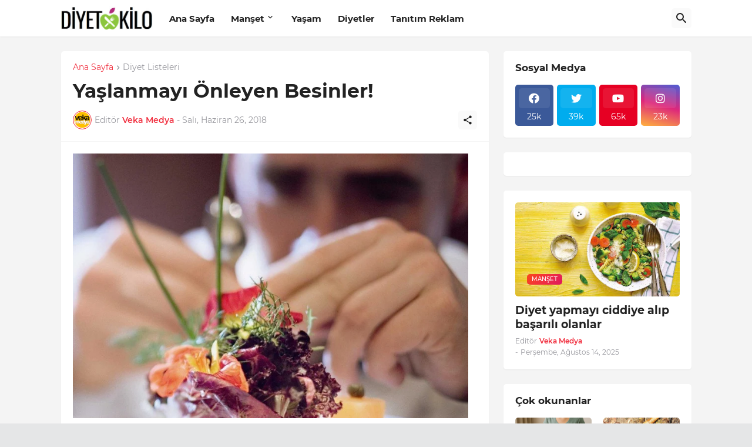

--- FILE ---
content_type: text/html; charset=utf-8
request_url: https://www.google.com/recaptcha/api2/aframe
body_size: 251
content:
<!DOCTYPE HTML><html><head><meta http-equiv="content-type" content="text/html; charset=UTF-8"></head><body><script nonce="Lw5UVcTnvWl0F6SCzGjxPA">/** Anti-fraud and anti-abuse applications only. See google.com/recaptcha */ try{var clients={'sodar':'https://pagead2.googlesyndication.com/pagead/sodar?'};window.addEventListener("message",function(a){try{if(a.source===window.parent){var b=JSON.parse(a.data);var c=clients[b['id']];if(c){var d=document.createElement('img');d.src=c+b['params']+'&rc='+(localStorage.getItem("rc::a")?sessionStorage.getItem("rc::b"):"");window.document.body.appendChild(d);sessionStorage.setItem("rc::e",parseInt(sessionStorage.getItem("rc::e")||0)+1);localStorage.setItem("rc::h",'1769494318989');}}}catch(b){}});window.parent.postMessage("_grecaptcha_ready", "*");}catch(b){}</script></body></html>